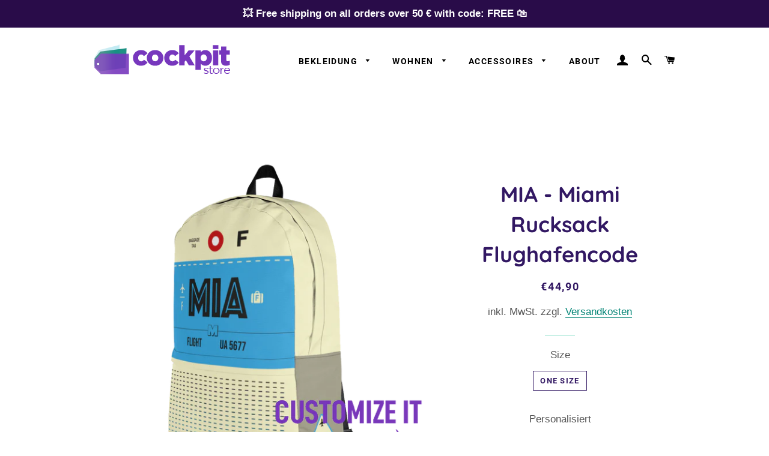

--- FILE ---
content_type: text/javascript
request_url: https://cockpit-store.com/cdn/shop/t/2/assets/cockpit.product.min.js?v=34478949726769323971682425480
body_size: -469
content:
"use strict";var CockPitProductPage=function(){function t(){}return t.prototype.init=function(){var t=this;$(function(){t.onDocumentReady()})},t.prototype.showOrHideCustomSection=function(t,o){"ja"===o||"yes"===o?t.css("display","inline-block"):t.css("display","none")},t.prototype.onDocumentReady=function(){var t,o=this,n=null,i=($(".single-option-radio__label").each(function(){var t=$(this),o=t.text().trim().toLowerCase();if(-1!==CockPitGlobals.personalizationOptionNames.indexOf(o))return n=t.next(),!1}),$("[data-personalised-section-fields-wrapper]"));n.length&&i.length&&(t=$("input:checked",n).val(),this.showOrHideCustomSection(i,t.trim().toLowerCase()),$("input",n).on("change",function(){var t=$(this).val();o.showOrHideCustomSection(i,t.trim().toLowerCase())}))},t}();(new CockPitProductPage).init();